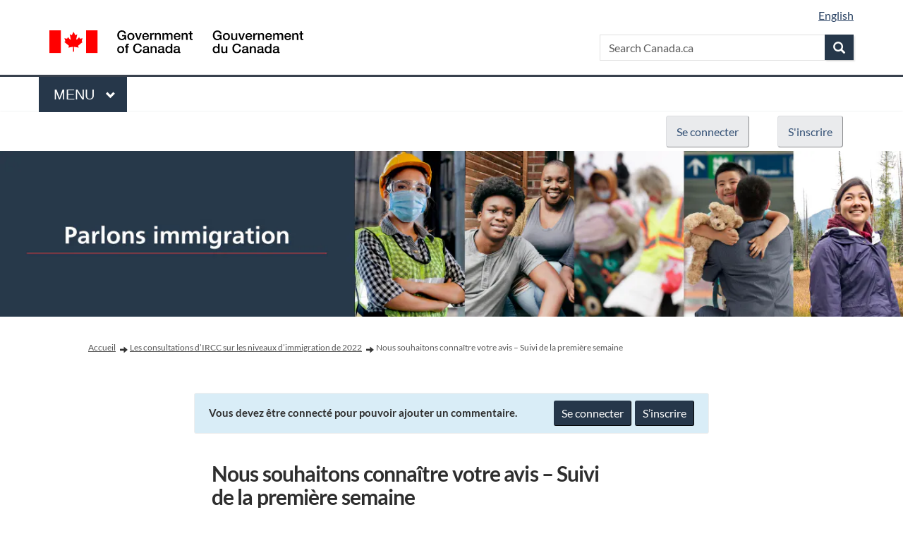

--- FILE ---
content_type: text/html; charset=utf-8
request_url: https://parlonsimmigration.ca/consultations-ircc-niveaux-immigration-2022/forum_topics/suivi-premiere-semaine
body_size: 9986
content:
<!DOCTYPE html>
<html lang='fr-CA' xml:lang='fr-CA'>
<head>
<meta content='IE=edge' http-equiv='X-UA-Compatible'>
<meta content='text/html; charset=utf-8' http-equiv='Content-type'>
<meta content='width=device-width' name='viewport'>
<link href='//d2i63gac8idpto.cloudfront.net/favicon.ico?v=5' rel='icon' type='image/ico'>

<meta name="csrf-param" content="authenticity_token" />
<meta name="csrf-token" content="BYN2jssEgvtliQv2R0pLjsMlPsuigtXCmZeAvtbg2E8W0eajZ4QDdBhWEFoMiUAKSsKpqAf0SSmKR+VASUpwoA==" />

<meta content='Les consultations sur les niveaux d’immigration de 2022 sont maintenant terminées. Le Plan des niveaux d’immigration 2023–2025, le Rapport annuel au Parlement sur l’immigration de 2022 et le rapport final sur les consultations concernant les niveaux d’immigration de' name='description'>

<title>
Nous souhaitons connaître votre avis – Suivi de la première semaine | Les consultations d’IRCC sur les niveaux d’immigration de 2022 | Parlons immigration

</title>

<span data-reporting-params='{&quot;authenticity_token&quot;:&quot;6ObxGRVqms8dTCbRv8VYI+XFL0eU/ZgOHabJiM613KT7tGE0ueobQGCTPX30BlOnbCK4JDGLBOUOdqx2UR90Sw==&quot;,&quot;referrer&quot;:null,&quot;type&quot;:&quot;InformedVisit&quot;,&quot;logger&quot;:{&quot;page_id&quot;:&quot;30731&quot;,&quot;page_type&quot;:&quot;Project&quot;,&quot;item_type&quot;:&quot;forum_topic&quot;,&quot;item_id&quot;:&quot;66542&quot;,&quot;user_type&quot;:&quot;AnonymousUser&quot;,&quot;user_id&quot;:1602800502,&quot;visited_url&quot;:&quot;https://parlonsimmigration.ca/consultations-ircc-niveaux-immigration-2022/forum_topics/suivi-premiere-semaine&quot;,&quot;site_id&quot;:743}}' data-src='//d2i63gac8idpto.cloudfront.net/assets/analytics-a39e0c8e39dd35eedafc5121e3b8425c78f2e46b4832e1bf9fcc1b201b8119ac.js' id='ehq-analytics'></span>

<link rel="stylesheet" media="screen,print" href="//d2i63gac8idpto.cloudfront.net/assets/new_default/default-9a47d2dc29dd87301a9f579238c5139928bc44311bba0442aa3958251cef4c22.css" />
<link rel="stylesheet" media="screen" href="//d2i63gac8idpto.cloudfront.net/assets/froala_editor/froala_style-348b2d56811b09126581acf45f6a6c298ee7846478427945ed487a536b8d46d6.css" />
<link rel="stylesheet" media="screen" href="https://cdnjs.cloudflare.com/ajax/libs/font-awesome/6.7.2/css/all.min.css" />
<link rel="stylesheet" media="screen" href="//d2i63gac8idpto.cloudfront.net/assets/new_default/sign_up-de60135618170ec113fc959da8e1e393673a99b5c565ad19488fd80e3e5a40b5.css" />
<link rel="stylesheet" media="screen" href="//d2i63gac8idpto.cloudfront.net/assets/user-dropdown-bee99507fe7495c0f5ffe5de88a85b6e09f21963d220aa2a9c16926a7ba4dc5c.css" />
<link rel="stylesheet" media="screen" href="//d2i63gac8idpto.cloudfront.net/assets/user-profile/icon-3cbbfec04bf53e713bbca1798e26001c9a1cc255daf08ae388b133dd6f3b6e75.css" />
<link rel="stylesheet" media="screen" href="//d2i63gac8idpto.cloudfront.net/assets/user-profile/settings-ed64296399cbab1e8e245e2b2d3e9c2b438ece52195d43d888120643d5abf1db.css" />
<link rel="stylesheet" media="screen" href="//d2i63gac8idpto.cloudfront.net/assets/new_cookie_consent-8fdf8278d291769a36eb5af4f7020b72a3d77ddaae2174ada55659de64110bb9.css" />
<!--[if IE]>
<link rel="stylesheet" media="screen,print" href="//d2i63gac8idpto.cloudfront.net/assets/new_default/iefix-07386916e5690c6766e857380d5ec028e3f0c6be997b2277e9badbd009e07f38.css" />
<link rel="stylesheet" media="screen,print" href="//d2i63gac8idpto.cloudfront.net/assets/border_radius_pie-32f298dfbe2eb24cc53e1ba5e6a543c3be7409a4a95e56054a5fafecead4aafa.css" />
<script>
  if(typeof String.prototype.trim !== 'function') {
   String.prototype.trim = function() {
    return this.replace(/^\s+|\s+$/g, '');
    }
  }
</script>
<![endif]-->
<!--[if IE 6]>
<link href='/assets/ie6.css' rel='stylesheet'>
<![endif]-->
<meta content='Parlons immigration' property='og:site_name'>
<meta content='Nous souhaitons connaître votre avis – Suivi de la première semaine' property='og:title'>
<meta content='https://s3.ca-central-1.amazonaws.com/ehq-production-canada/97b731d1827c17a1abdf78ce73bb8e9068b3606e/original/1654729396/588720dff70b9d4ac598990afd1e62df_Let&#39;s_Talk_Immigration_-_Parlons_immigration_-_Addressing_economic_and_labour_force_needs.png?1654729396' property='og:image'>
<meta content='100' property='og:image:width'>
<meta content='100' property='og:image:height'>
<meta content='Website' property='og:type'>
<meta content='https://parlonsimmigration.ca/consultations-ircc-niveaux-immigration-2022/forum_topics/suivi-premiere-semaine' property='og:url'>
<meta content='Merci de votre participation continue! Nous vous encourageons à continuer de nous faire part de vos précieuses réflexions et opinions sur chacun des thèmes de cette année. Maintenant que vous avez eu la chance de vous habituer à la plateforme de mobilisation et de participer à des discussions, nous aimerions connaître votre opinion au sujet de Parlons immigration. Vos commentaires sont très importants pour nous et ils orienteront directement les activités de mobilisation et de consultation de la prochaine année. 
Comment décrivez‑vous votre participation aux discussions sur la plateforme Parlons immigration? Avez‑vous éprouvé des problèmes de connexion? 
Est‑il facile de…' property='og:description'>

<span data-client-side='true' data-demo='false' data-ehq-analytics-toggle-status='true' data-ga-setting-latest-old-tracking-id='G-93EXG27Q34' data-ga-setting-latest-tracking-id='G-R71DRH1YGZ' data-ga-setting-old-tracking-id='UA-2679674-9' data-ga-setting-tracking-id='UA-2679674-17' data-google-analytics-account='' data-google-analytics-account-present='false' data-new-cookie-consent-manager='true' data-property-name='ehq_public' data-traffic-tracking-enabled='false' id='google-analytics-data'></span>
<!-- / GA_SETTING["public"] returns a hash. When hash is used inside data attribute in HAML, it'll iterate through all the keys and prefixs the keys with "ga_settings" -->
<!-- / GA_SETTING["public"] has "old_tracking_id", "tracking_id" keys -->

<!-- Hack to get rid of quotes, can figure out alternatives later -->
<link href='//fonts.googleapis.com/css?family=Lato:300,400,700' rel='stylesheet' type='text/css'>
<link href='//d2i63gac8idpto.cloudfront.net/7230/theme/project/93447e49d7cfb4806267317c28a9b77d.css' rel='stylesheet' type='text/css'>


</head>
<body class='forum_topics show ehq-forum_topicsshow ehq-743 body-footer-padding' data-page-id='30731' data-page-type='forum_topics.show' data-region='CANADA' data-site-id='743' data-theme-color='#26374a' data-user-id='1602800502' data-user-type='AnonymousUser' style=''>

<div class='fade modal user-profile-modal' data-backdrop='static' data-keyboard='false' data-logo-alt='Parlons immigration' data-script='/UserProfile.9161dc40d8bdc29d0961.bundle.js' data-spinner-alt='Chargement' data-spinner-path='//d2i63gac8idpto.cloudfront.net/assets/ajax-loader-3470ff65e4074cbdc797a069b5ee6a5a7196fe558f31ea826cca4a699137b40c.gif' id='UserProfileModal' role='region' tabindex='-1'>
<div class='modal-dialog' role='document'>
<div class='modal-content'>
<div class='clearfix edit-profile modal-header'>
<button aria-label='Fermer' class='pull-right close' data-dismiss='modal' type='button'>
<span aria-hidden>
&times;
</span>
</button>
</div>
<div class='modal-body user-profile-modal' id='UserProfileEntry'></div>
</div>
</div>
</div>

<span data-is-development='false' data-is-production='true' id='env-data'></span>
<div id='accessibility-menu'>
<div class='access-menu' role='navigation'>
<button accessKey='0' aria-expanded='false' class='access-menu-visibility'>
Passer à
</button>
<div class='access-menu-container'>
<ul class='access-menu__headings'>
<li>
<a class='heading--item' href='#start-of-content' tabIndex='0'>
Passer au contenu principal
</a>
</li>
<li><a title="Aller à la navigation" target="_self" class="offscreen_jump_link heading--item" href="#mnav">Aller à la navigation</a></li>

<li>
<a class='heading--item' href='#search-query' tabIndex='0'>
Rechercher
</a>
</li>
</ul>
</div>
</div>

</div>

<div id="ie6_unsupported_wrapper" aria-hidden="true">
  <div id="ie6_unsupported">
    <p style="text-align:center">IE6 n&#39;est pas compatible. </p>
    <div class="compatible_browsers">
      <a class="chrome" href="https://www.google.com/chrome " title="Google Chrome">Google Chrome</a>
      <a class="firefox" href="http://www.mozilla.org/en-US/firefox/new/" title="Mozilla Firefox">Mozilla Firefox</a>
    </div>
    <p style="position:relative; top:-30px;text-align:center">Contactez-nous pour tout soutien quant à votre navigateur.</p>
  </div>
</div>

<!-- This file is a placeholder for themes to override, if it requires including of any theme specific markup outside global container -->


<script>
 document.documentElement.setAttribute("lang", 'fr');
 "document.cookie = 'participant_fe=new';" 
 </script>

<!-- Load stylesheet -->
    <link rel="stylesheet" href="https://www.canada.ca/etc/designs/canada/cdts/gcweb/v5_0_2/cdts/cdts-styles.css">
    <!-- Load/activate closure template scripts -->
    <script
        src="https://www.canada.ca/etc/designs/canada/cdts/gcweb/v5_0_2/cdts/compiled/wet-en.js"
        data-cdts-setup='{
            "cdnEnv": "prod",
            "base": {
                "exitSecureSite" : {"exitScript": true, "displayModal": true, "exitMsg": "Don&apos;t you want to stay?"}
            },
            "top": {
                "breadcrumbs": [
                    {"title": "Canada.ca", "acronym": "Canada.ca", "href": "https://www.canada.ca/en.html"},
                    {"title": "Parlons immigration", "acronym": "/"}
                ],
                "lngLinks": [{
                    "lang": "en",
                    "href": "https://letstalkimmigration.ca",
                    "text": "English"
                }]
            },
            "preFooter": {
                "dateModified": "2022-05-25"
            }
        }'></script>
    <noscript>
        <!-- Write closure fall-back static file -->
        <!-- /ROOT/etc/designs/canada/cdts/gcweb/v5_0_2/cdts/static/refTop.html -->
        <!--#include virtual="/app/cls/WET/gcweb/v5_0_2/cdts/static/refTop.html" -->
    </noscript>


<div id="cdts-def-top"></div>
<style>
 /*GOC HTML font clash*/
html {
font-size: 16px !important;
}

.chakra-form-control .chakra-form__label {
float:none !important;
}

.chakra-button {
font-size:14px !important;
padding-left:20px;
padding-right:20px;
}

 /*
.chakra-input {
  display:none !important;
 }*/
 
 /*popup code*/
 .mfp-wrap,
 .mfp-bg {
  display:none;
 }
 
 .customfooter {
  position:relative;
 }
 
 .sharebutton-custom {
   width:280px;
  position:absolute;
  bottom:222px;
  right:0px;
 }
 
  .sharebutton-custom .btn-default, 
 .modal-body .btn-default {
    color: #335075 !important;
    background-color: #eaebed !important;
    border-color: #dcdee1 !important;
    height: auto !important;
}
 
 /*e.o popup code*/
 
.project-finder select,
.project-finder input,
.project-finder button{
font-size:16px;
height:30px;
}

.project-finder svg {
width:15px;
height:15px;
}
 
 .app-bar {
    background: #26374A !important;
}
 
 
 .auth-links__list__list-item__link span:nth-child(2) {
      display:none;
    }
 
 header .ehq-participant-header .auth-links__list__list-item {
    margin-left: 20px;
  margin-right: 20px;
}
 
  header .ehq-participant-header .auth-links__list__list-item li {
       margin-left:0;  
       margin-right:0;
    }
    
    .ehq-participant-header .auth-links__list__list-item__child {
             margin-left:0;                                   
    }
 
 header .ehq-participant-header .icon {
position: absolute;
right: 20px;
left:auto;
}
 header .ehq-participant-header .search-bar__input {
    width: 96%;
    height: 50px;
    position:relative;
     left:-5px;
}
 header .ehq-participant-mobile-over {   
    z-index: 100;
}
.icon-caret-down:before {    
    position: relative;
    top: -7px;
}
    
    .auth-links__list__list-item__link span:nth-child(2) {
        top:8px !important;                                      
    }

 .auth-links__list__list-item__link span:nth-child(2) {
       display:none;                                      
    }
.ehq-participant-header .auth-links__list__list-item__child { margin-left:0 !important; right:0 !important;
 }
 body,
 body .breadcrumb,
 body .app-bar h2,
  body .app-bar a,
  .btn-default {
  font-family:  Arial, sans-serif !important;
 }
 .col-lg-4.project_widgets{
background:transparent;
}
 /*widget styling*/
 .widget-wrap,
 .ehqthemed.widget-header,
 .widget_recent_photos .widget-content,
 .widget_recent_videos .widget-content, 
 .widget-plain .widget-content, 
 .widget-content,
 .follow-project-widget>.follow-project-widget__info,
 .follow-project-widget>.follow-project-widget__content {
  background:#eee;
 }
 
 .life-cycle-state_content .icon {
    background-position: left center;
    background-repeat: no-repeat;
    display: inline-block;
 min-height: 18px;
 min-width: 18px; 
 padding-left: 0px; 
 }
 
 .follow-project-widget>.follow-project-widget__content .js-submit {
    margin: auto;
    display: block;
}
 
 .follow-project-widget>.follow-project-widget__content .form-control--square-border {
    margin: auto;
}
 
 
 .modal-backdrop {
  opacity:0.5 !important;
 }
 html body {
background-color: #fff;
}
 
 html body #wb-bc {
    background-color: #fff;
}
 
 html body #wb-info .brand {
    background: #fff;
}
 
 a.keydate {
  color:#284162 !important;
 }
 
 a.keydate:hover {
  color:#0535d2 !important;
 }
 
 
header .ehq-participant-header__left-menu,
 header  .ehq-participant-header__right-menu .nav-links,
 .ehq-participant-header__right-menu-auth-links .search-bar {
  display:none;
 }
 
 footer .ehq-participant-footer,
 .footer .ehq-participant-footer,
 #footer .ehq-participant-footer {
  display:none;
 }
 
 /*aligning the buttons to their container size*/
header .ehq-participant-header__right-menu {
    width: 1150px;
    margin: auto;
}
 
 
  header .ehq-participant-header .auth-links__list__list-item__link {  
    display: inline-block;
    margin-bottom: 0;
    font-weight: 400;
    text-align: center;
    white-space: nowrap;
    vertical-align: middle;  
    cursor: pointer;
    background-image: none;
    border: 1px solid transparent;
    padding: 10px 14px;
    font-size: 16px;
    line-height: 1.4375;
    border-radius: 4px;
    text-transform: none;
   overflow: visible;
     border-style: outset;
    height: auto;
    min-height: 36px;
    min-width: 36px;
    white-space: normal;
    color: #335075;
    background-color: #eaebed !important;
     border-color: #dcdee1 !important;;
}
 
 .project-button {
  display: inline-block;
    margin-bottom: 0;
    font-weight: 400;
    text-align: center;
    white-space: nowrap;
    vertical-align: middle;
    cursor: pointer;
    background-image: none;
    border: 1px solid transparent;
    padding: 10px 14px;
    font-size: 16px;
    line-height: 1.4375;
    border-radius: 4px;
   color: #fff;
   background-color: #26374a;
    border-color: #26374a;
    border-style: outset;
    height: auto;
    min-height: 36px;
    min-width: 36px;
    white-space: normal;
 }
 
.project-button:active {
    background-image: none;
    outline: 0;
    -webkit-box-shadow: inset 0 3px 5px rgb(0 0 0 / 13%);
    box-shadow: inset 0 3px 5px rgb(0 0 0 / 13%);
}
 
  .project-button:hover,
 .project-button:focus {
   color: #fff;
   background-color: #1c578a;
    border-color: #091c2d;
 }

 
 
 
   header .ehq-participant-header .auth-links__list__list-item__link:focus,
  header .ehq-participant-header .auth-links__list__list-item__link:hover {
    color: #335075 !important;
    background-color: #bbbfc5;
    border-color: #989da6;
   text-decoration:none;
}
 
 header .ehq-participant-header .metismenu,
  header .ehq-participant-header .metismenu:hover {
  border:0;
  position:relative;
 }
 

 
  header .ehq-participant-header ul.metismenu li a,
 header .ehq-participant-header ul.metismenu li a:hover {
   background: #fff !important;
    color: #000 !important;
  border:0;
 }
 
 a:focus, a:hover {
    color: #0535d2 !important;
    text-decoration: underline;
}
    
     a:visited {
    color: #7834bc !important;
 
}
 
 .pagedetails .btn-default,
 .modal-body .btn-default {
    color: #335075 !important;
    background-color: #eaebed !important;
    border-color: #dcdee1 !important;
  height:auto !important;
}
 
  .pagedetails .btn-default:visited,
  .pagedetails .btn-default:hover {
    color: #335075 !important;
    background-color: #eaebed !important;
    border-color: #dcdee1 !important;
   
}
 
 .animated-card h3:hover,
 .project-tile__meta__name:hover {
  color: #0535d2 !important;
 }
 
 .app-bar a,
 .app-bar a:visited,
  .app-bar a:hover
 {
  background-color: transparent;
  border-radius: 0px;
  color:#fff !important;
 }
 
 a.banner-button {color:#284162 !important;}
 
 .body-footer-padding #wb-bc {
  display:none;
 }
 
 #breadcrumb li a {
    font-size: 16px;    
    font-size: 16px !important;
    color: #284162 !important;
    font-weight: 400 !important;
}
 
 .crumb li:after {
    right: -22px !important;
}

.crumb li:after {
    color: #333;
    content: "" !important;
    font-family: "Glyphicons Halflings";
    font-size: 11px;
    padding: 4px 0px;
    margin-left: 5px;
    margin-right: 5px;
}
 
 .crumb li {
    margin-right: 20px;
}
 
 .crumb li.lastChild:after {
    display:none;
}
 
 #SignUpEntry label, #SignUpEntry legend {
  font-size:16px;
 }
 
 #SignUpEntry .modal-box div,
  #SignUpEntry .modal-box button {
   font-size:16px;
 }
 
   #SignUpEntry .modal-box button {
   height:48px;
 }
 
 #SignUpEntry .modal-box input {
  height:40px;
 }
 
  #SignUpEntry .modal-box  p {
  font-size:12px;
 }
 
 #SignUpEntry .modal-box div > p {
  font-size:16px;
 }
 
 footer object {
    display: none;
}
 
 footer,
 .footer,
 main.container,
body #wb-info {
  background:#fff;
 }
 
 .app-bar .container {
    background: transparent;
}
     .footer .container {
    background: transparent;
}

 #SignUpEntry .modal-box input {
       font-size: 16px;
}
 
  .customfooter .container {
  position:relative;
  max-width: 85%;
    width: 85%;
  margin:auto;
 }
 
 .footerlogo img {
  width:168px;
  height:40px;
 }
 
 .footerlogo {
  position:absolute;
  bottom:40px;
  right:0;
  z-index:10000;
 }
 
   @media only screen and (max-width:  991px) and (max-width:  991px) {
 .sharebutton-custom {
    width: 280px;
    position: absolute;
    bottom: 352px;
    right: 0px;
}
 }
 
  @media only screen and (max-width: 767px) {
     .sharebutton-custom {
      width: 100%;
      position: absolute;
      bottom: 330px;
      right: 0px;
   }
   
   .customfooter .container {
    position: relative;
    max-width: 96%;
    width: 100%;
    margin: auto;
}
   
   .pagedetails .datemod #wb-dtmd {
    margin-top: 0;
    padding-top: 20px;
}
   
   
}

 


</style>
<div class='global-container' id='global-container'>
<!-- / the above id is used for initializing readspeaker. Class is used for styling. -->
<div aria-label='Entête' class='header-container' role='banner'>
<div id='header'></div>
<link rel="stylesheet" media="screen" href="https://cdn.jsdelivr.net/npm/metismenujs@1.2.0/dist/metismenujs.min.css" />
<script src="https://cdn.jsdelivr.net/npm/metismenujs@1.2.0/dist/metismenujs.min.js"></script>
<link rel="stylesheet" media="screen" href="https://cdn.jsdelivr.net/npm/boxicons@2.0.5/css/boxicons.min.css" />
<link rel="stylesheet" media="screen" href="//d2i63gac8idpto.cloudfront.net/assets/new_default/participant-header-and-footer-styles-04253cbd51580c7fcc12f0029ecd6fb30b45292a595f9676a4ed7babd1939d1f.css" />
<script src="https://d3cawr81v9kwxc.cloudfront.net/webpack/participant_header_section-1762755849109.bundle.js"></script>
<div class='banner-wrap'>
<div class='row'>
<div class='col-lg-12 display-banner'>
<img alt="" class="img-responsive" src="https://ehq-production-canada.imgix.net/8e99a9b5c3a7d7b7f21e4de60a1590a0047dc1a0/original/1657043841/422afa1f249d0ea12049d22031e8bcf1_blob?1657043841-unsplash--null&amp;auto=compress%2Cformat&amp;" />
</div>
</div>
</div>
<div class='container breadcrumb'>
<div class='crumb col-lg-9 col-sm-7 clearfix'>
<nav aria-label='fil d’Ariane'>
<p class='sr-only' id='breadcrumblabel'>Vous êtes ici:</p>
<ul>
<li><a href="/" aria-current=&quot;page&quot; >Accueil</a></li><li><a href="/consultations-ircc-niveaux-immigration-2022" aria-current=&quot;page&quot; >Les consultations d’IRCC sur les niveaux d’immigration de 2022</a></li><li>Nous souhaitons connaître votre avis – Suivi de la première semaine</li>
</ul>
</nav>
</div>

<link rel="stylesheet" media="screen" href="//d2i63gac8idpto.cloudfront.net/assets/user-dropdown-bee99507fe7495c0f5ffe5de88a85b6e09f21963d220aa2a9c16926a7ba4dc5c.css" />
<link rel="stylesheet" media="screen" href="//d2i63gac8idpto.cloudfront.net/assets/user-profile/icon-3cbbfec04bf53e713bbca1798e26001c9a1cc255daf08ae388b133dd6f3b6e75.css" />
<link rel="stylesheet" media="screen" href="//d2i63gac8idpto.cloudfront.net/assets/user-profile/settings-ed64296399cbab1e8e245e2b2d3e9c2b438ece52195d43d888120643d5abf1db.css" />
</div>

</div>
<div class='container main-container' id='start-of-content' role='main'>
<noscript class='noscript-survey'>
<p>Certains contenus de cette page peuvent ne pas s’afficher correctement. Veuillez activer JavaScript dans les paramètres de votre navigateur et actualiser la page.</p>
</noscript>

<div class='clearfix'></div>
<div id='yield'>
<div class='forum-tool_full tool-full-page col-lg-8 col-lg-offset-2'>
<div class='disabled-tool-message'>
<p class='disabled-tool-text pull-left'>Vous devez être connecté pour pouvoir ajouter un commentaire.</p>
<a class="btn-primary btn disabled-signup-button btn-tool-register pull-right" href="/register">S’inscrire </a>
<a class="btn-primary btn disabled-signup-button pull-right" href="/login">Se connecter </a>
</div>
<div class='edit-form' id='story_telling_tool_form'></div>
<div class='blog-post-description-text' id='single_story'>
<div id='blog_post_description_text'>
<div class='row'>
<h1 class='title col-10'>
Nous souhaitons connaître votre avis – Suivi de la première semaine 
</h1>
</div>
<div class='meta'>
<span>
<strong>

</strong>
</span>
<span class='timestamp' title='12 juil 2022, 15h05'>
<div class='js-published-date' data-date='2022-07-12 15:05:13 -0400' data-title='12 juil 2022, 15h05' id='blog-date-66542'></div>
</span>
</div>
<div class='blog-post-description fr-view'>
<p><span style="font-size: 16px;">Merci de votre participation continue! Nous vous encourageons à continuer de nous faire part de vos précieuses réflexions et opinions sur chacun des thèmes de cette année. </span></p><p><span style="font-size: 16px;">Maintenant que vous avez eu la chance de vous habituer à la plateforme de mobilisation et de participer à des discussions, nous aimerions connaître votre opinion au sujet de Parlons immigration. Vos commentaires sont très importants pour nous et ils orienteront directement les activités de mobilisation et de consultation de la prochaine année. </span></p><ul>
<li><span style="font-size: 16px;">Comment décrivez‑vous votre participation aux discussions sur la plateforme Parlons immigration? Avez‑vous éprouvé des problèmes de connexion? </span></li>
<li><span style="font-size: 16px;">Est‑il facile de naviguer sur le site? Avez‑vous des questions au sujet du fonctionnement de la plateforme?</span></li>
<li><span style="font-size: 16px;">Avez‑vous des suggestions d’amélioration ou d’autres modifications que nous pourrions mettre en œuvre dans l’avenir?</span></li>
</ul>
</div>
</div>
<div class='row no-margin'>
<div class='pull-left'>

</div>
<div aria-labelledby='shareModal' class='modal fade' id='social-share-modal' role='dialog' tabindex='-1'>
<div class='modal-dialog modal-sm' role='document'>
<div class='modal-content'>
<button aria-label='Close' class='close' data-dismiss='modal' type='button'>
<span aria-hidden='true'>×</span>
</button>
<div class='modal-body share-modal-body'>
<div class='checkmark'>
<i class='fa fa-check share-icon check-icon'></i>
</div>
<p class='text'>
Merci
pour votre contribution!
</p>
<p class='share-description'>Aidez-nous à atteindre un plus grand nombre de personnes dans la communauté</p>
<p class='share-text'>Partagez-le avec votre famille et vos amis</p>
<div class='container SocialSharing share-modal-button-ga share-buttons' data-url='https://parlonsimmigration.ca/consultations-ircc-niveaux-immigration-2022/forum_topics/suivi-premiere-semaine' id='share-buttons-spacing'>
<button class='btn facebook share-btn' data-site='Parlons immigration' data-tool='Nous souhaitons connaître votre avis – Suivi de la première semaine' data-tooltype='ce forum de' data-type='facebook' data-url='https://parlonsimmigration.ca/consultations-ircc-niveaux-immigration-2022/forum_topics/suivi-premiere-semaine' type='button'>
<i class='icon-facebook-sign share-icon hello-social' data-type='facebook' data-url='https://parlonsimmigration.ca/consultations-ircc-niveaux-immigration-2022/forum_topics/suivi-premiere-semaine' role='button' tabindex='0'></i>
<span data-type='facebook' data-url='https://parlonsimmigration.ca/consultations-ircc-niveaux-immigration-2022/forum_topics/suivi-premiere-semaine'>
Facebook
<span class='sr-only'>Partager sur Facebook</span>
</span>
</button>
<button class='btn share-btn twitter' data-site='Parlons immigration' data-tool='Nous souhaitons connaître votre avis – Suivi de la première semaine' data-tooltype='ce forum de' data-type='twitter' data-url='https://parlonsimmigration.ca/consultations-ircc-niveaux-immigration-2022/forum_topics/suivi-premiere-semaine' type='button'>
<i class='icon-twitter share-icon hello-social' data-type='twitter' data-url='https://parlonsimmigration.ca/consultations-ircc-niveaux-immigration-2022/forum_topics/suivi-premiere-semaine' role='button' tabindex='0'></i>
<span data-type='twitter' data-url='https://parlonsimmigration.ca/consultations-ircc-niveaux-immigration-2022/forum_topics/suivi-premiere-semaine'>
Twitter
<span class='sr-only'>Partager sur Twitter</span>
</span>
</button>
<button class='btn linkedin share-btn' data-site='Parlons immigration' data-tool='Nous souhaitons connaître votre avis – Suivi de la première semaine' data-tooltype='ce forum de' data-type='linkedin' data-url='https://parlonsimmigration.ca/consultations-ircc-niveaux-immigration-2022/forum_topics/suivi-premiere-semaine' type='button'>
<i class='icon-linkedin-sign share-icon hello-social' data-type='linkedin' data-url='https://parlonsimmigration.ca/consultations-ircc-niveaux-immigration-2022/forum_topics/suivi-premiere-semaine' role='button' tabindex='0'></i>
<span data-type='linkedin' data-url='https://parlonsimmigration.ca/consultations-ircc-niveaux-immigration-2022/forum_topics/suivi-premiere-semaine'>
Linkedin
<span class='sr-only'>Partager sur Linkedin</span>
</span>
</button>
<button class='btn share-btn whatsapp' data-site='Parlons immigration' data-tool='Nous souhaitons connaître votre avis – Suivi de la première semaine' data-tooltype='ce forum de' data-type='whatsapp' data-url='https://parlonsimmigration.ca/consultations-ircc-niveaux-immigration-2022/forum_topics/suivi-premiere-semaine' type='button'>
<i class='fa fa-whatsapp share-icon hello-social' data-type='whatsapp' data-url='https://parlonsimmigration.ca/consultations-ircc-niveaux-immigration-2022/forum_topics/suivi-premiere-semaine' role='button' tabindex='0'></i>
<span data-type='whatsapp' data-url='https://parlonsimmigration.ca/consultations-ircc-niveaux-immigration-2022/forum_topics/suivi-premiere-semaine'>
Whatsapp
<span class='sr-only'>#&lt;Object:0x00007f78db436588&gt;</span>
</span>
</button>
<button class='btn btn-primary email share-btn' data-site='Parlons immigration' data-text='J’ai pensé que vous pourriez être intéressé par' data-tool='Nous souhaitons connaître votre avis – Suivi de la première semaine' data-tooltype='ce forum de' data-type='email' data-url='https://parlonsimmigration.ca/consultations-ircc-niveaux-immigration-2022/forum_topics/suivi-premiere-semaine' type='button'>
<i class='icon-envelope share-icon hello-social' data-text='J’ai pensé que vous pourriez être intéressé par' data-type='email' data-url='https://parlonsimmigration.ca/consultations-ircc-niveaux-immigration-2022/forum_topics/suivi-premiere-semaine' role='button' tabindex='0'></i>
<span data-text='J’ai pensé que vous pourriez être intéressé par' data-type='email' data-url='https://parlonsimmigration.ca/consultations-ircc-niveaux-immigration-2022/forum_topics/suivi-premiere-semaine'>
Partager par e-mail
<span class='sr-only'>Partager le lien par courriel</span>
</span>
</button>
</div>
<a class='maybe-later' id='maybe-later-share'>
Peut-être plus tard
</a>
</div>
</div>
</div>
</div>
<script data-consent='analytics' data-main='share-modal-analytics' data-src='//d2i63gac8idpto.cloudfront.net/assets/share-modal-analytics-6379b08f9e3c059055a619c1146354c25d174646471fa75396d08ad4bcd1f6b5.js'></script>

</div>
<div class='meta'>

<div class='clearfix'></div>
</div>
</div>
<input type="hidden" name="buttons-submitting" id="buttons-submitting" value="En processus de soumission..." autocomplete="off" />
<input type="hidden" name="buttons-submit" id="buttons-submit" value="Soumettre" autocomplete="off" />
<input type="hidden" name="forum_topics-alert" id="forum_topics-alert" value="Merci, le commentaire sera soumis à une révision par un administrateur." autocomplete="off" />
<input type="hidden" name="unverified_participation-confirm_email" id="unverified_participation-confirm_email" value="Jetez un œil à votre boîte de réception et confirmez votre adresse courriel avant de poursuivre." autocomplete="off" />

<ul class='comments blog-show' data-lazy-load='1' data-path='/consultations-ircc-niveaux-immigration-2022/forum_topics/suivi-premiere-semaine/forum_comments'></ul>
<span class='comment_list_spinner'>
<img alt="#&lt;Object:0x00007f793c804398&gt;" src="//d2i63gac8idpto.cloudfront.net/assets/ajax-loader-transparent-aebc793d0064383ee6b1625bf3bb32532ec30a5c12bf9117066107d412119123.gif" />
</span>
</div>

<div class='clearfix'></div>
</div>
<div class='clearfix'></div>
</div>
</div>
<div class='footer sticky-footer' role='contentinfo'>
<div id='footer'></div>
<script src="https://d3cawr81v9kwxc.cloudfront.net/webpack/participant_footer_section-1762755849109.bundle.js"></script>

<div class="customfooter">
	<div class="container">
		<div id="cdts-def-preFooter">
            <!-- Write closure fall-back static file -->
            <!-- /ROOT/etc/designs/canada/cdts/gcweb/v5_0_2/cdts/static/preFooter-en.html -->
            <!--#include virtual="/app/cls/WET/gcweb/v5_0_2/cdts/static/preFooter-en.html" -->
        </div>
	</div>
</div>
</div>

<span data-environment='page_id=30731&amp;site_id=743' data-external-link='(Liens externes)' id='shared-env'></span>

<script src="//d2i63gac8idpto.cloudfront.net/assets/monitoring-fa302f1ff23bc6acc9a4925c3e205d9a574a1e74a4a9ccc7cf769985570359c3.js"></script>
<script src="//d2i63gac8idpto.cloudfront.net/assets/new_default/default-vendor-b8fc56cf03aa0edc895450eadd69afe5223eedc394d9e6ea34c8de9820f3a9c6.js" debug="false"></script>
<script src="//d2i63gac8idpto.cloudfront.net/assets/new_default/default-a60182e1d65c8e3828a7204f8e6c93df1d76b952094f466e2129dd856067c5bb.js"></script>
<script data-consent='analytics' data-main='google-analytics' data-src='//d2i63gac8idpto.cloudfront.net/assets/google_analytics-d785ccc797e21ba2c5b5589c57c4db0c79cd4cd31b15960e5c1c332a9517726f.js'></script>
<input type="hidden" name="t-redactor-title" id="t-redactor-title" value="Rich text editor" autocomplete="off" />
<input type="hidden" name="current-site-pp" id="current-site-pp" value="privacy" autocomplete="off" />
<input type="hidden" name="current-site-toc" id="current-site-toc" value="terms" autocomplete="off" />
<script src="//d2i63gac8idpto.cloudfront.net/assets/social-share-modal-7ce3cc07bda7a0a750b93b7e1cf0ce54c99f5399b5e1acdc1728871e313e6c24.js"></script>
<script src="//d2i63gac8idpto.cloudfront.net/assets/comments_feed/blog_posts/get_date-6d1488b038eaf9d6cb662547cac860783bbd6ccb729e2d836364bc853dd6cb6e.js"></script>
<script src="//d2i63gac8idpto.cloudfront.net/assets/comments_feed/index-cf1e3e13b510fd7ed84d013b89cee0787e55d4aeda45bd70b2c536c3db7af069.js"></script>
<script src="//d2i63gac8idpto.cloudfront.net/assets/user_profile-84b28bae21c92a662342bcf248a3f43b09e66f7e1b7165d970c7125c65e08215.js"></script>
<script src="//d2i63gac8idpto.cloudfront.net/assets/accessibility-dbaead5585533b4b1b5a9fe53b2ea15098d832c3a64c2b351cae0686b6c5d805.js"></script>
<script src="https://cdnjs.cloudflare.com/ajax/libs/jquery.smartmenus/1.0.0/jquery.smartmenus.min.js"></script>
<script src="//d2i63gac8idpto.cloudfront.net/assets/unsplash-ea08949798d7a59edb8e5129864cb5b944815ce85d83d30f1658672e9ad541fd.js"></script>
<script src="//d2i63gac8idpto.cloudfront.net/assets/user_profile-84b28bae21c92a662342bcf248a3f43b09e66f7e1b7165d970c7125c65e08215.js"></script>
<script src="//d2i63gac8idpto.cloudfront.net/assets/bondi/header-7bef5a82edf8e0d2fb76b57fd36a1951f27f3ff74899dd40b7fc4b7433cffd5a.js"></script>

<!-- This file is a placeholder for themes to override, if it requires including of any theme specific javascripts -->



<script src="//d2i63gac8idpto.cloudfront.net/assets/konveio-c01090d8468bd630ea7f5b6754c2ca6ff98f8a4be3b8810f5650350dae47567b.js"></script>

<script src="//d2i63gac8idpto.cloudfront.net/assets/add_pfe_auth_cookie-f8b9a551789e46eaa2301b64b1d5a6f009e9a6046816cd31e145258e9451f000.js"></script>
<script src="//d2i63gac8idpto.cloudfront.net/assets/update_links_with_next-ebfe5b54634383d888e18643c06853503183b9f1f48af2f6c35fb91a0023993f.js"></script>
<script src="//d2i63gac8idpto.cloudfront.net/assets/add_pfe_ideas_cookie-093f8447396b8040b66f7892f0f1abda4d5b8321475db96472f980f273a8801e.js"></script>
</body>
</html>



--- FILE ---
content_type: text/css; charset=utf-8
request_url: https://d2i63gac8idpto.cloudfront.net/7230/theme/project/93447e49d7cfb4806267317c28a9b77d.css
body_size: 6763
content:

.access-menu{z-index:10000}.access-menu .access-menu-visibility{position:absolute;top:-1000px;left:-10000px;z-index:1000;width:1px;height:1px;overflow:hidden;background-color:#EAEAEA;border:0}.access-menu .access-menu-visibility .fa{margin-left:5px}.access-menu .access-menu-visibility:focus,.access-menu .access-menu-visibility.visible{top:0;left:0;width:auto;height:auto;min-width:75px;min-height:30px;overflow:visible}.access-menu .access-menu-visibility.visible+.access-menu-container{display:block}.access-menu .access-menu-visibility:after{content:"\f0d7";font-family:FontAwesome}.access-menu .access-menu-container{position:absolute;z-index:10000;display:none;max-width:600px;padding:10px 15px;margin-top:35px;background-color:#fff;border:1px solid}.access-menu ul.access-menu__headings{margin-bottom:0}.access-menu .header{border-bottom:1px solid}.access-menu__headings{padding-left:0;list-style:none}.access-menu__headings .heading--h1{font-size:18px}.access-menu__headings .heading--h2{padding-left:10px;font-size:16px}.access-menu__headings .heading--h3{padding-left:20px;font-size:14px}@media only screen and (max-width: 480px){.access-menu{display:none}}html{height:100%}body,.global-container{min-height:100%}.global-container{margin:0}.global-container>.container{border-radius:0}.container{background:transparent}.main-container{min-height:70%;background:transparent;padding:0 15px}#yield{margin:10px 0}body{background:#fff;color:#2e2e2e !important;background-size:initial;background-repeat:initial}body,input,textarea,p,select,select>option,ol,ul,table,pre{font-family:"Lato" !important}p{word-break:break-word}a,a:visited{color:#26374a}a.agree.disabled,a.disagree.disabled{color:#808080 !important}a.agree{color:#5bb75b !important}a.disagree{color:#da4f49 !important}h1,h2,h3,h4,h5,h6,h1.title,h2.title,h3.title,h4.title,h5.title,h6.title,.tool-tabs>li{font-family:"Lato" !important;font-weight:500;color:#2e2e2e}h1 a,h2 a,h3 a,h4 a,h5 a,h6 a,h1.title a,h2.title a,h3.title a,h4.title a,h5.title a,h6.title a,.tool-tabs>li a{color:#26374a !important}textarea::-webkit-input-placeholder, input[type="text"]::-webkit-input-placeholder, input[type="password"]::-webkit-input-placeholder, input[type="select"]::-webkit-input-placeholder, input[type="email"]::-webkit-input-placeholder, select::-webkit-input-placeholder{color:#7b7b7b;font-style:normal !important;font-size:inherit}textarea::-moz-placeholder, input[type="text"]::-moz-placeholder, input[type="password"]::-moz-placeholder, input[type="select"]::-moz-placeholder, input[type="email"]::-moz-placeholder, select::-moz-placeholder{color:#7b7b7b;font-style:normal !important;font-size:inherit}textarea:-ms-input-placeholder, input[type="text"]:-ms-input-placeholder, input[type="password"]:-ms-input-placeholder, input[type="select"]:-ms-input-placeholder, input[type="email"]:-ms-input-placeholder, select:-ms-input-placeholder{color:#7b7b7b;font-style:normal !important;font-size:inherit}textarea::-ms-input-placeholder, input[type="text"]::-ms-input-placeholder, input[type="password"]::-ms-input-placeholder, input[type="select"]::-ms-input-placeholder, input[type="email"]::-ms-input-placeholder, select::-ms-input-placeholder{color:#7b7b7b;font-style:normal !important;font-size:inherit}textarea::placeholder,input[type="text"]::placeholder,input[type="password"]::placeholder,input[type="select"]::placeholder,input[type="email"]::placeholder,select::placeholder{color:#7b7b7b;font-style:normal !important;font-size:inherit}#mnav{background:#26374a;border-width:0;border-style:solid;border-color:transparent;padding:0;min-height:60px;margin-bottom:24px;font-family:"Lato"}#mnav .signin-link-container,#mnav .login-nav .dropdown-toggle{color:#26374a !important}#mnav .signin-link-container:hover,#mnav .login-nav .dropdown-toggle:hover{color:#2e2e2e}#mnav .container{padding:0 15px;margin:0 auto}#mnav .logo{float:left;padding:5px;font-size:18px;line-height:20px;height:60px;margin:0}#mnav .logo img{height:100%}#mnav li.current{background:none}#mnav a{font-weight:400;color:#26374a;font-size:14px}#mnav a:hover{color:#2e2e2e}#mnav .sm-clean ul a:hover,#mnav .sm-clean ul a:focus,#mnav .sm-clean ul a:active,#mnav .sm-clean ul a.highlighted{color:#FFF !important}#mnav .sm-clean ul a:hover span.sub-arrow,#mnav .sm-clean ul a:focus span.sub-arrow,#mnav .sm-clean ul a:active span.sub-arrow,#mnav .sm-clean ul a.highlighted span.sub-arrow{border-color:transparent transparent transparent #FFF}#mnav .sm-clean .search-box{float:left}#mnav .dropdown-menu{position:absolute;right:0;left:auto !important}#mnav .dropdown-menu a{color:#2e2e2e !important}#mnav .dropdown-menu a:hover{color:#FFF !important}#mnav .signin-link{padding-right:5px !important}#mnav .register-link{padding-left:6px !important}#mnav .register-link-container::before{position:absolute;top:0;bottom:0;left:0;height:14px;margin:auto;border-left:1px solid #26374a;content:""}.breadcrumb{padding:0;margin-bottom:0;background-color:transparent}.navbar .nav .dropdown>.dropdown-toggle .caret,.sm-clean .caret{border-top-color:#26374a;border-bottom-color:#26374a}.navbar .nav .dropdown>.dropdown-toggle:hover .caret,.sm-clean .caret:hover{border-top-color:#2e2e2e;border-bottom-color:#2e2e2e}.search-box form input.form-control:not(:first-child):not(:last-child){padding:6px 12px;font-size:14px;line-height:20px;color:#2e2e2e;background:#fff;border:0;border-radius:0;-webkit-box-shadow:none;box-shadow:none;display:inline-block;float:left;width:80%;height:100%}#search_form{height:34px;background:#FFF;border:1px solid #EEE}#mnav .search-box{padding:0;margin:12px 5px 12px 0;width:197px;float:right}.search-page .row.search-box{width:50%}.search-page .search-box-large{margin:0}.search-page .search-box-large .input-group.col-lg-6{width:100%;padding:0}.search-page .search-box-large #search_form{width:100%}.search-page .search-box-large #search-query{width:95%}.search-page .search-box-large .icon-search{width:5%}.search-box .icon-search{height:100%;border:0;background:#FFF;display:inline-block;padding:2px 6px 3px;float:right;color:#2e2e2e;border-radius:0}#mnav .navbar-nav>li.current{border-width:0;border-color:transparent;border-style:solid}#mnav .navbar-nav>li.current a{color:#2e2e2e !important}#mnav .navbar-nav li a{padding:10px 10px !important}#mnav .navbar-nav li .dropdown-menu a{padding:10px !important}#mnav .login-nav.navbar-nav li a{padding-right:0 !important}#mnav .navbar-nav>.open>.caret{border-top-color:#2e2e2e !important;border-bottom-color:#2e2e2e !important}#mnav .open>a{background-color:#FFF !important;color:#2e2e2e !important}.navbar-nav>li>.dropdown-menu{left:inherit;right:0;background-color:#FFF;border:1px solid #26374a;border-radius:0}.dropdown-menu{padding:0;right:0;left:auto !important}.dropdown-menu>li{padding:0}.dropdown-menu>li>a{margin-top:-1px;border-top:1px solid #26374a;background:transparent;color:#2e2e2e !important;font-weight:500;line-height:20px}.dropdown-menu>li>a:hover,.dropdown-menu>li>a:focus{background:#26374a;color:#FFF !important;text-decoration:none}.dropdown-menu>li:first-child>a{border-top:0}@media (min-width: 768px){.head-nav-links-wrapper>li{max-width:170px}.head-nav-links-wrapper>li>a{white-space:nowrap;text-overflow:ellipsis;overflow:hidden}}.mobile .navbar{background-color:#26374a;border-bottom:1px solid transparent;-webkit-box-shadow:0 1px 15px #E2E3E1;box-shadow:0 1px 15px #E2E3E1;padding:0;margin-bottom:5%}.mobile .navbar-header{background-color:#26374a;padding:0 10px}.mobile .navbar-brand{height:70px;padding:10px;margin:0;text-align:left}.mobile .navbar-brand img{height:100%}.mobile .navbar-collapse{height:auto;padding:0 15px}.mobile .navbar-collapse.in{border-top:1px solid #26374a}.mobile .navbar-nav>li.current{background:transparent}.mobile .navbar-nav>li.current a{color:#2e2e2e !important}.mobile .search-box{margin:13px 0;width:100%;float:none}.mobile .navbar-nav{margin:0;padding:0 10px}.mobile .navbar-nav li a{padding:10px 0 !important;font-family:"Lato";font-size:14px;color:#26374a !important;font-weight:normal}.mobile .navbar-nav li a:hover{color:#2e2e2e !important}.mobile .navbar-nav>.open>a{background-color:#26374a;color:#2e2e2e !important}.mobile .navbar-nav>li>.dropdown-menu{position:static;width:100%;margin:0;padding:0;border:0;background-color:transparent;-webkit-box-shadow:none;box-shadow:none}.mobile .navbar-nav>li>.dropdown-menu li{padding:0 10px}.mobile .navbar-nav>li>.dropdown-menu li:last-child a{border-bottom:0}.mobile .navbar-nav>li>.dropdown-menu li a{padding:5px 10px !important;border-bottom:1px solid #26374a;background-color:#FFF}.mobile .navbar-nav>li>.dropdown-menu li a:hover,.mobile .navbar-nav>li>.dropdown-menu li a:focus{text-decoration:none;color:#FFF !important;background-color:#26374a}.ehqthemed.tool-tabs.nav-tabs{background:none;margin-bottom:-3px;border-style:solid;border-color:#26374a;border-width:0 0 7px;margin-top:20px}.ehqthemed.tool-tabs.nav-tabs>li .caret{border-top-color:#FFF;border-bottom-color:#FFF}.ehqthemed.tool-tabs.nav-tabs>li .dropdown-menu a:hover{text-decoration:none}.ehqthemed.tool-tabs.nav-tabs>li{margin-right:0}.ehqthemed.tool-tabs.nav-tabs>li a{font-weight:700;border-radius:0;margin:0;padding:10px 15px !important;text-transform:uppercase;height:44px;background-color:#707070;color:#FFF !important;border-width:1px;border-style:solid;border-color:#707070;font-size:14px;position:relative;top:-1px}.ehqthemed.tool-tabs.nav-tabs>li a:focus,.ehqthemed.tool-tabs.nav-tabs>li a:hover,.ehqthemed.tool-tabs.nav-tabs>li a:active{background:#26374a;color:#FFF !important;border-color:#26374a;border-style:solid;border-width:1px;border-bottom:0}.ehqthemed.tool-tabs.nav-tabs>li a:focus .caret,.ehqthemed.tool-tabs.nav-tabs>li a:hover .caret,.ehqthemed.tool-tabs.nav-tabs>li a:active .caret{border-top-color:#FFF;border-bottom-color:#FFF}.ehqthemed.tool-tabs.nav-tabs>li .open a{background:#707070;color:#FFF !important;border-color:#707070;border-style:solid;border-width:1px;border-bottom:0}.ehqthemed.tool-tabs.nav-tabs>li .open a .caret{border-top-color:#FFF;border-bottom-color:#FFF}.ehqthemed.tool-tabs.nav-tabs>li.active>a{background:#26374a;color:#FFF !important;border-color:#26374a;border-style:solid;border-width:1px;border-bottom-color:#26374a;z-index:0;position:relative;top:-1px;height:44px}.ehqthemed.tool-tabs.nav-tabs>li.active>a:focus,.ehqthemed.tool-tabs.nav-tabs>li.active>a:hover,.ehqthemed.tool-tabs.nav-tabs>li.active>a:active{background-color:#26374a;color:#FFF !important;border-color:#26374a;border-style:solid;border-width:1px;border-bottom-color:#26374a}.ehqthemed.tool-tabs.nav-tabs .dropdown-menu{min-width:100px;border:0;margin:0;background:none;padding:0}.ehqthemed.tool-tabs.nav-tabs .dropdown-menu li{margin:0;padding:0}.ehqthemed.tool-tabs.nav-tabs .dropdown-menu li a{top:initial}.social-share-buttons a,.registration-block a{border-radius:50% !important}.social-share-buttons .facebook,.registration-block .facebook{background:#737373}.social-share-buttons .twitter,.registration-block .twitter{background:#737373}.social-share-buttons .linkedin,.registration-block .linkedin{background:#737373}.social-share-buttons .email,.registration-block .email{background:#737373}.pinned-tabs-content .col-lg-12{padding:15px 0}.project_details .alert{margin:20px 0 0}.qanda_description_text{border:1px solid #ececec;padding:12px 15px 24px;border-radius:0;background:#fafafa;margin:10px 0}.widget-wrap{border-color:#CCC;border-style:solid;border-width:1px 1px 3px 1px;padding:10px;background:#FFF;border-radius:0}.widget-wrap.widget-plain{padding:0}.widget-wrap .initials{color:#26374a}.widget_recent_photos .widget-content,.widget_recent_videos .widget-content,.widget-plain .widget-content,.widget-content{background-color:#FFF;border-radius:0;border-color:transparent;border-style:solid;border-width:1px 1px 3px 1px}.widget_recent_photos,.widget_recent_videos{overflow:hidden}.widget_recent_photos .widget-inner,.widget_recent_videos .widget-inner{overflow:visible;padding:10px}.widget_recent_photos .recent-videos-widget,.widget_recent_photos .recent-photos-widget,.widget_recent_videos .recent-videos-widget,.widget_recent_videos .recent-photos-widget{margin:0 -10px}.widget_recent_photos.widget-plain .recent-videos-widget,.widget_recent_photos.widget-plain .recent-photos-widget,.widget_recent_videos.widget-plain .recent-videos-widget,.widget_recent_videos.widget-plain .recent-photos-widget{margin:0}.widget_recent_photos .widget-content,.widget_recent_videos .widget-content{border:0}.widget_signup_banner{padding:0;border:0}.widget_signup_banner .widget-content{border:0}.ehqthemed.widget-header{border-radius:0;background:#FFF;color:#26374a;padding:5px 10px 5px 0;font-size:14px;font-weight:700}.ehqthemed.widget-header .widget-header-arrow{display:none}.widget-list li{border-bottom:1px solid #EEE}.widget_life_cycle .widget-list li{border-bottom:0}@media (min-width: 1px) and (max-width: 767px){.footer_logo{float:none !important;text-align:center}.user-icon-container{padding:6px}.user-icon-notifier{right:6px;bottom:8px}}.feedback a,.feedback a:visited,.feedback a:hover,.feedback a:active{color:#FFF !important}input.btn,input.btn-primary,input.submit-button,input.button,input.reply.button span.btn,span.btn-primary,span.submit-button,span.button,span.reply.button,a.btn,a.btn-primary,a.submit-button,a.button,a.reply.button{height:28px;padding:5px 10px;background:#26374a !important;border-color:#26374a !important;color:#FFF !important;-webkit-box-shadow:none;box-shadow:none;border-radius:3px;font-family:"Lato"}input.btn:focus,input.btn-primary:focus,input.submit-button:focus,input.button:focus,input.reply.button span.btn:focus,span.btn-primary:focus,span.submit-button:focus,span.button:focus,span.reply.button:focus,a.btn:focus,a.btn-primary:focus,a.submit-button:focus,a.button:focus,a.reply.button:focus{border-color:#E6E7E8 !important;-webkit-box-shadow:none;box-shadow:none;text-decoration:none}input.btn:hover,input.btn-primary:hover,input.submit-button:hover,input.button:hover,input.reply.button span.btn:hover,span.btn-primary:hover,span.submit-button:hover,span.button:hover,span.reply.button:hover,a.btn:hover,a.btn-primary:hover,a.submit-button:hover,a.button:hover,a.reply.button:hover{color:#FFF !important;text-decoration:none;background:#151e28 !important;-webkit-box-shadow:none;box-shadow:none}input.btn[disabled],input.btn.disabled,input.btn-primary[disabled],input.btn-primary.disabled,input.submit-button[disabled],input.submit-button.disabled,input.button[disabled],input.button.disabled,input.reply.button span.btn[disabled],input.reply.button span.btn.disabled,span.btn-primary[disabled],span.btn-primary.disabled,span.submit-button[disabled],span.submit-button.disabled,span.button[disabled],span.button.disabled,span.reply.button[disabled],span.reply.button.disabled,a.btn[disabled],a.btn.disabled,a.btn-primary[disabled],a.btn-primary.disabled,a.submit-button[disabled],a.submit-button.disabled,a.button[disabled],a.button.disabled,a.reply.button[disabled],a.reply.button.disabled{background:#C7C7C7 !important;border-color:#B9B9B9 !important;color:#231F20 !important;-webkit-box-shadow:none;box-shadow:none;text-decoration:none}.widget_recent_photos .more-link-block,.more-link-block{background:#FFF;border-radius:0;border-color:#CCC;border-style:solid;border-width:1px 0 0 0}.mapList.shared-content-block{padding-bottom:36px !important}.shared-content-block{padding:12px 15px 24px;border-radius:0;background:#fafafa}.shared-content-block #comments{float:left !important;display:inherit;margin:10px 0 0 0}.shared-content-block .forum-respond{float:right !important;margin:15px 0 0}.shared-content-block .divide-bottom{border-bottom:1px solid #e7e7e7}.shared-content-block .topic-comments-wrapper{position:absolute}.shared-content-block .topic-comments-wrapper .topic_comments{margin:10px 0 0;border-bottom:4px solid #ccc;padding:0 8px;color:#26374a !important}.shared-content-block .topic-comments-wrapper .topic_comments .comments-count{font-size:27px}.shared-content-block .topic-comments-wrapper .topic_comments .comment-text{font-size:15px}.qanda-list .shared-content-block:before{display:block}.shared-content-block .question{margin:0 0 0 40px}.shared-content-block .question .q{color:#2e2e2e}.widget_quick_poll .shared-content-block{background:#FFF;border:0;padding:0}.progress{height:30px;padding:5px;border:1px solid #e2dfda;background-color:#FFF;border-radius:3px;-webkit-box-shadow:none;box-shadow:none}.progress .progress-bar{background:#26374a;border-radius:3px}.life-cycle-status_icon--current .icon{background-color:#26374a}@media (min-width: 992px){.container{width:1150px}.same-height{float:none;display:table-cell;vertical-align:middle}}@media (min-width: 1140px){.container{width:1150px}}.add_new_comment{margin:10px 0 0}.nav-secondary{background:#26374a;-webkit-box-shadow:none;box-shadow:none;font-family:"Lato"}.nav-secondary .sm-clean{background:#26374a}.nav-secondary .sm-clean ul{background:#26374a}.nav-secondary .sm-clean .dropdown,.nav-secondary .sm-clean .signin-link-container{float:right;background:#26374a}.nav-secondary .sm-clean a{color:#FFF}.nav-secondary .sm-clean a:hover,.nav-secondary .sm-clean a:focus,.nav-secondary .sm-clean a:active{color:#3498db !important}.nav-secondary .sm-clean a,.nav-secondary .sm-clean a:hover,.nav-secondary .sm-clean a:focus,.nav-secondary .sm-clean a:active{padding:20px 10px;font-size:14px}.nav-secondary .navbar-nav li a{color:#FFF !important}.nav-secondary .navbar-nav li a:hover{color:#3498db !important}.nav-secondary .navbar-nav li a .caret{border-top-color:#FFF !important;border-bottom-color:#FFF !important}.nav-secondary .navbar-nav li a .caret:hover{border-top-color:#3498db !important;border-bottom-color:#3498db !important}.nav-secondary .dropdown-menu>li>a{color:#FFF !important;padding:10px;font-size:14px}.nav-secondary .dropdown-menu>li>a:hover,.nav-secondary .dropdown-menu>li>a:focus{padding:10px;font-size:14px;font-weight:500;color:#3498db !important}.nav-secondary .navbar-nav>li>a{padding:15px 15px 10px;font-size:14px;margin:5px 0}.nav-secondary .navbar-nav>.open>a,.nav-secondary .navbar-nav>.open>a:hover,.nav-secondary .navbar-nav>.open>a:focus{background:transparent}.nav-secondary .navbar-nav>li.current{background:transparent}.nav-secondary .navbar-nav>li.current a{color:#3498db !important}.nav-secondary .search-box{margin:5px;border:1px solid transparent;padding:0}.nav-secondary .search-box .icon-search{background:#FFF;color:#26374a}.navbar li a{padding:20px 10px !important}#project_description_text{background-color:transparent;margin:0;padding:0;border-radius:0;border:0}#project_description_text .description{margin:0}#project_description_text .textwrap_right img{padding:0}#project_description_text .textwrap_left img{padding:0}#project_description_text .textwrap_center{margin:0}#project_description_text .textwrap_center .description{margin:0}#project_description_text .textwrap_center img{width:inherit;height:inherit;-o-object-fit:initial;object-fit:initial}.footer{background-color:#26374a}.footer__logo--light,.footer__logo--dark{width:150px;height:auto}.footer__logo--dark{display:none}.footer .container{padding:0;background:transparent}.footer-container{border-top:4px solid #D8D8D8}.footer .footer_logo{padding:0;margin:10px 0}@media (min-width: 768px){.col-lg-8.project_details{padding-left:0}.col-lg-4.project_widgets{padding-right:0}}@media (min-width: 768px) and (max-width: 1090px){.col-lg-4.project_widgets{padding-left:0}.col-lg-8.project_details{padding-right:0}.footer .navbar-nav{float:none}}.footer_links{margin:18px 5px 0;padding:0}.footer_links a{padding:0 !important;margin:0;border:0}.footer_links li{display:block;text-align:center}.footer_links li.current{background:none !important}@media (min-width: 768px){.footer_links li{display:inline;text-align:left}.footer_links li:first-child{padding-left:0}.footer_links li a:hover{text-decoration:underline}}.footer_links .header-links li{border-right:1px solid transparent;padding:0 5px}.footer_links .header-links li:last-child{border-right:0}.footer_links .header-links a{font-size:12px;font-weight:600;color:#26374a !important}.footer_links .footer-links li{border-right:1px solid transparent;padding:0 5px}.footer_links .footer-links li:last-child{border-right:0}.footer_links .footer-links a{font-size:12px;font-weight:400;color:#26374a !important;border:0}.alert{background:#fcf8e3}.noscript-survey p{padding:5px 15px;font-size:16px}@media (min-width: 768px){.sticky-footer{position:absolute}}@media (max-width: 767px){.footer_links ul.footer-links li,.footer_links ul.header-links li{display:block}.footer_links ul.footer-links li>a,.footer_links ul.header-links li>a{width:100%;display:block;padding:10px 2px !important;margin:0}}.pagination{margin:0}.life-cycle-status_icon--finish .icon,.life-cycles-status_icon--current .icon{color:#26374a !important}.registration-block .twitter,.registration-block .fb{color:#FFF !important}.inner-page-logo__image{width:100%}.inner-page-description{font-size:18px;line-height:25px;font-weight:300}.logo-and-description{padding:30px 15px}@media (max-width: 768px){#main-nav{float:none !important}.multinav .container{padding:0}.multinav .sm-clean a,.multinav .sm-clean a:hover,.multinav .sm-clean a:focus,.multinav .sm-clean a:active{padding:13px 15px}.sm-clean ul{width:auto !important;min-width:0 !important;max-width:none !important;margin:0 !important}.navbar-default .sm-clean ul{position:static;float:none;background:transparent;border:0;-webkit-box-shadow:none;box-shadow:none}.navbar-default .sm-clean ul>li>a{border:0}.sm-clean a.highlighted span.sub-arrow:before{display:none !important}.highlighted>.sub-arrow{display:none !important}.nav.navbar-nav{border-top:1px solid rgba(0,0,0,0.05)}.sm-clean{font-size:14px}}.links-wrap .navbar-nav{float:right !important}.footer_links .sm-clean{float:none !important}.footer_links .sm-clean a,.footer_links .sm-clean a:hover,.footer_links .sm-clean a:focus,.footer_links .sm-clean a:active{text-transform:capitalize !important}.footer_links .sm-clean>li{margin-right:5px}.sm-clean .dropdown{float:right}@media (max-width: 767px){.sm-clean .dropdown{float:none}}.tool-full-page,.brainstormer-container{background:transparent;margin-bottom:30px;padding:0;border-radius:3px;border:0}.multinav{background:#26374a;margin:13px 0;float:right;font-family:"Lato"}.multinav .caret{border-top-color:#26374a}.multinav .container{background:#26374a;width:auto}.multinav .dropdown-menu>li>a{line-height:20px}.sm-clean a,.sm-clean a:hover,.sm-clean a:focus,.sm-clean a:active{padding:13px 20px;padding-right:58px;font-family:inherit;font-size:inherit;font-weight:400 !important;line-height:20px;color:#26374a;text-decoration:none !important}.sm-clean a.current{color:#26374a}.sm-clean a.disabled{color:#bbbbbb}.sm-clean a span.sub-arrow{position:absolute;top:50%;margin-top:-17px;left:auto;right:4px;width:34px;height:34px;overflow:hidden;font:bold 16px/34px monospace !important;text-align:center;text-shadow:none;background:rgba(255,255,255,0.5);border-radius:5px}.sm-clean>li>.has-submenu.highlighted{position:relative}.sm-clean>li>.has-submenu.highlighted:after{content:'';position:absolute;bottom:0;left:0;right:0;border-bottom:2px solid transparent}.sm-clean a.highlighted span.sub-arrow:before{display:block;content:'-'}.sm-clean>li:first-child>a,.sm-clean>li:first-child>:not(ul) a{border-radius:5px 5px 0 0}.sm-clean>li:last-child>a,.sm-clean>li:last-child>*:not(ul) a,.sm-clean>li:last-child>ul,.sm-clean>li:last-child>ul>li:last-child>a,.sm-clean>li:last-child>ul>li:last-child>*:not(ul) a,.sm-clean>li:last-child>ul>li:last-child>ul,.sm-clean>li:last-child>ul>li:last-child>ul>li:last-child>a,.sm-clean>li:last-child>ul>li:last-child>ul>li:last-child>*:not(ul) a,.sm-clean>li:last-child>ul>li:last-child>ul>li:last-child>ul{border-radius:0 0 5px 5px}.sm-clean>li:last-child>a.highlighted,.sm-clean>li:last-child>*:not(ul) a.highlighted,.sm-clean>li:last-child>ul>li:last-child>a.highlighted,.sm-clean>li:last-child>ul>li:last-child>*:not(ul) a.highlighted,.sm-clean>li:last-child>ul>li:last-child>ul>li:last-child>a.highlighted,.sm-clean>li:last-child>ul>li:last-child>ul>li:last-child>*:not(ul) a.highlighted{border-radius:0}.sm-clean li{border-top:1px solid rgba(0,0,0,0.05)}.sm-clean>li:first-child{border-top:0}.sm-clean ul{background:ligten(#FECB00, 5%)}.sm-clean ul a,.sm-clean ul a:hover,.sm-clean ul a:focus,.sm-clean ul a:active{font-size:inherit;border-left:8px solid transparent}@media (min-width: 768px){.sm-clean ul{position:absolute}.sm-clean li{float:left}.sm-clean.sm-rtl li{float:right}.sm-clean ul li,.sm-clean.sm-rtl ul li{float:none}.sm-clean{background:#26374a;border-radius:5px}.sm-clean ul li a,.sm-clean ul li a:hover,.sm-clean ul li a:focus,.sm-clean ul li a:active{padding:10px !important;border-top:1px solid #26374a;border-left:0;font-size:14px}.sm-clean ul li:first-child>a{border:0}.sm-clean a{white-space:nowrap}.sm-clean ul a,.sm-clean.sm-vertical a{white-space:normal}.sm-clean .sm-nowrap>li>a,.sm-clean .sm-nowrap>li>:not(ul) a{white-space:nowrap}.sm-clean{padding:0 10px}.sm-clean a,.sm-clean a:hover,.sm-clean a:focus,.sm-clean a:active{padding:12px;border-radius:0 !important}.sm-clean a:hover,.sm-clean a:focus,.sm-clean a:active{color:#2e2e2e}.sm-clean a.current{color:#2e2e2e}.sm-clean a.disabled{color:#bbbbbb}.sm-clean a.has-submenu a.has-submenu{padding-right:24px !important}.sm-clean a span.sub-arrow{top:50%;margin-top:-2px;right:12px;width:0;height:0;border-width:4px;border-style:solid dashed dashed dashed;border-color:#26374a transparent transparent transparent;background:transparent;border-radius:0}.sm-clean>li>a span.sub-arrow{display:none}.sm-clean a.highlighted span.sub-arrow:before{display:none}.sm-clean li{border-top:0}.sm-clean>ul{border-top:1px solid #fff}.sm-clean ul{padding:5px 0;background:#26374a;border:1px solid #26374a;border-radius:0 !important;-webkit-box-shadow:0 5px 9px rgba(0,0,0,0.2);box-shadow:0 5px 9px rgba(0,0,0,0.2)}.sm-clean ul a,.sm-clean ul a:hover,.sm-clean ul a:focus,.sm-clean ul a:active{border:0;padding:10px 20px;color:#26374a}.sm-clean ul a:hover,.sm-clean ul a:focus,.sm-clean ul a:active,.sm-clean ul .highlighted{color:#FFF !important;background:#26374a}.sm-clean ul a.current{color:#2e2e2e}.sm-clean ul a.disabled{background:white;color:#cccccc}.sm-clean ul a.has-submenu{padding-right:20px !important}.sm-clean ul a span.sub-arrow{top:50%;right:0;margin-top:-5px;border-color:transparent transparent transparent #26374a;border-style:dashed dashed dashed solid;border-width:5px}.sm-clean span.scroll-up,.sm-clean span.scroll-down{position:absolute;display:none;visibility:hidden;overflow:hidden;background:white;height:20px}.sm-clean span.scroll-up:hover,.sm-clean span.scroll-down:hover{background:#26374a}.sm-clean span.scroll-up:hover span.scroll-up-arrow,.sm-clean span.scroll-up:hover span.scroll-down-arrow{border-color:transparent transparent #26374a transparent}.sm-clean span.scroll-down:hover span.scroll-down-arrow{border-color:#26374a transparent transparent transparent}.sm-clean span.scroll-up-arrow,.sm-clean span.scroll-down-arrow{position:absolute;top:0;left:50%;margin-left:-6px;width:0;height:0;overflow:hidden;border-width:6px;border-style:dashed dashed solid dashed;border-color:transparent transparent #26374a transparent}.sm-clean span.scroll-down-arrow{top:8px;border-style:solid dashed dashed dashed;border-color:#26374a transparent transparent transparent}.sm-clean.sm-rtl a.has-submenu{padding-right:12px;padding-left:24px}.sm-clean.sm-rtl a span.sub-arrow{right:auto;left:12px}.sm-clean.sm-rtl>li>ul:before{left:auto;right:30px}.sm-clean.sm-rtl>li>ul:after{left:auto;right:31px}.sm-clean.sm-rtl ul a.has-submenu{padding:10px 20px !important}.sm-clean.sm-rtl ul a span.sub-arrow{right:auto;left:8px;border-style:dashed solid dashed dashed;border-color:transparent #26374a transparent transparent}}.registration-block{margin:10px 0 0;padding:0;border-top:0;text-align:initial}.u-theme-background{background:#26374a}.u-theme-color{color:#26374a}.follow-widget__icon--color{fill:#26374a}.welcomes-show,.registration-success{max-width:525px;padding:30px;margin:0 auto 50px;background:#fff;border:1px solid #ddd}.registration-success{padding:20px;text-align:center}.btn-continue{margin-top:10px;line-height:14px}.notification-bar{margin-top:-24px}.banner-wrap{margin-top:-24px}@media screen and (max-width: 767px){.add_new_comment .comment-form-wrapper{width:100%}}
.basic-banner{padding:0;overflow:hidden;max-height:360px}.basic-banner__image{width:100%;-o-object-fit:cover;object-fit:cover}@media (max-width: 480px){.basic-banner{max-height:none}}@media (min-width: 1440px){.basic-banner{max-height:none}}
.unsubscribe-alert{display:inline-block;padding:15px;margin:20px;color:#8a6d3b;background:#fcf8e3;border:1px solid #faebcc;border-radius:4px;font-size:14px;line-height:1.5;width:80%;text-align:left}button.close{padding:0;cursor:pointer;background:transparent;border:0;-webkit-appearance:none}.close{float:right;font-size:21px;font-weight:bold;line-height:1;color:inherit;opacity:0.2}.close:hover,.close:focus{color:inherit;text-decoration:none;cursor:pointer;opacity:0.5}.unsubscribe-center{text-align:center}.basic-introduction{display:table;width:100%;padding:12px 0 30px;margin:0 0 18px;background:transparent;border-bottom:none;border-radius:0px;-webkit-box-shadow:0 0 0;box-shadow:0 0 0}.basic-introduction .introduction__content{display:table-row;vertical-align:middle}.basic-introduction .introduction__title{padding:18px 0 0;margin:0;font-size:36px;color:#2e2e2e;text-align:center}.basic-introduction .introduction__description{margin:30px 0 0;font-size:20px;font-weight:300;line-height:inherit;color:#2e2e2e;text-align:center}.basic-introduction .introduction__logo{display:table-row;float:none;width:350px;margin:0 24px 0 0;text-align:center}.basic-introduction .introduction__logo img{width:100%;height:auto;max-width:350px}@media screen and (max-width: 768px){.basic-introduction .introduction__content{display:table-row}.basic-introduction .introduction__logo{display:table-row;float:none;margin:0 auto 24px;text-align:center}.basic-introduction .introduction__logo img{max-width:350px}.basic-introduction .introduction__title{text-align:center}}
.basic-catalog .catalog{padding:0 18px;margin:0 0 18px;overflow:auto;background:#2e2e2e;border-color:#2e2e2e;border-style:none;border-width:1px;border-radius:0px;-webkit-box-shadow:0 0 3px #888;box-shadow:0 0 3px #888}.basic-catalog .catalog__title{font-size:20px;line-height:24px;padding:12px 18px;margin:0 -18px;font-size:24px;color:#2e2e2e;text-align:center;background:#2e2e2e;border-bottom:0px solid #2e2e2e}.basic-catalog .catalog__items{padding:12px 0 0;list-style:none}@media (min-width: 992px){.basic-catalog .catalog{height:auto}}.basic-catalog .catalog__item{margin:0 0 12px;padding:0 0 12px;border-bottom:1px solid rgba(0,0,0,0.2)}.basic-catalog .catalog__item:last-child{margin:0;border-bottom:0}.basic-catalog .catalog__item__title{margin:0;color:#2e2e2e;font-size:16px;line-height:24px}.basic-catalog .catalog__item__title:hover{color:#2e2e2e}.basic-catalog .catalog__cta-container{text-align:center}.basic-catalog .catalog__cta{font-size:12px;line-height:24px;color:#fff;background:#26374a;border-color:#fff;border-width:1px;padding:12px 6px}
.mini-lifecycle{position:absolute;z-index:2000;width:100%;opacity:0}.mini-lifecycle__title{margin:12px;font-size:14px;color:#fff;text-align:center}.mini-lifecycle .mini-lifecycle-progressbar{width:100%}.mini-lifecycle .mini-lifecycle-progressbar .mini-lifecycle-stagelist{padding-left:0}.mini-lifecycle .mini-lifecycle-progressbar .mini-lifecycle-stagelist__item{position:relative;float:left;width:33.33%;margin-top:-12px;text-align:center;list-style-type:none}.mini-lifecycle .mini-lifecycle-progressbar .mini-lifecycle-stagelist__item::before{display:block;width:15px;height:15px;margin:0 auto 15px;line-height:30px;text-align:center;background-color:transparent;border:2px solid #fff;border-radius:50%;content:'\00a0'}.mini-lifecycle .mini-lifecycle-progressbar .mini-lifecycle-stagelist__item--active{color:#fff}.mini-lifecycle .mini-lifecycle-progressbar .mini-lifecycle-stagelist__item--active::before{background-color:#fff;border-color:#fff}.mini-lifecycle .mini-lifecycle-progressbar .mini-lifecycle-stagelist__item--active+.mini-lifecycle .mini-lifecycle-progressbar .mini-lifecycle-stagelist__item::after{background-color:#fff}.mini-lifecycle .mini-lifecycle-progressbar .mini-lifecycle-stagelist__item::after{position:absolute;top:6.5px;left:-50%;z-index:1000;width:calc(100% - 15px);height:2px;margin-left:7.5px;background-color:#fff;content:''}.mini-lifecycle .mini-lifecycle-progressbar .mini-lifecycle-stagelist__item:first-child::after{content:none}.content-square-image-no-cta-card .card__date,.content-square-image-no-cta-card .card__author{font-size:13.2px;color:#2e2e2e;opacity:.9}.content-square-image-no-cta-card .card__date .fa,.content-square-image-no-cta-card .card__author .fa{margin:0 6px 0 0;color:#2e2e2e}.content-square-image-no-cta-card.show-empty-card{height:255px}.content-square-image-no-cta-card .card-overlay{position:absolute;bottom:0;z-index:2000;width:100%;height:60%;text-decoration:none;background:-webkit-gradient(linear, left top, left bottom, from(transparent), to(#000));background:linear-gradient(transparent, #000);opacity:0}.content-square-image-no-cta-card .card{position:relative;margin:0 0 18px;overflow:hidden;text-align:center;background:#2e2e2e;-webkit-box-shadow:0 0 3px #888;box-shadow:0 0 3px #888}.content-square-image-no-cta-card .card .card-content-link{text-decoration:none}.content-square-image-no-cta-card .card__label{font-size:12px;line-height:18px;position:absolute;top:12px;padding:0 12px;color:#2e2e2e;text-transform:uppercase;background:#2e2e2e;opacity:0;-webkit-transition:opacity .3s;transition:opacity .3s}.content-square-image-no-cta-card .card__label--status{right:12px}.content-square-image-no-cta-card .card__label--tool-type{left:12px}.content-square-image-no-cta-card .card__image{position:relative;height:165.75px}.content-square-image-no-cta-card .card__image-container{position:relative;display:block}.content-square-image-no-cta-card .card__image img{width:100%;height:100%;-o-object-fit:cover;object-fit:cover}.content-square-image-no-cta-card .card__content{position:relative;height:89.25px;padding:6px 12px;text-align:left}.content-square-image-no-cta-card .card__title{font-size:24px;line-height:30px;display:inline;font-family:"Lato";font-size:18px;line-height:24px;color:#2e2e2e}.content-square-image-no-cta-card .card__titlemeta{max-height:100%;overflow:hidden}.content-square-image-no-cta-card .card .title-container:hover{color:#212121;text-decoration:none}.content-square-image-no-cta-card .card__date{display:inline;font-size:14px}.content-square-image-no-cta-card .card__author{display:inline}.content-square-image-no-cta-card .card:hover{-webkit-box-shadow:0 0 10px #888;box-shadow:0 0 10px #888;-webkit-transition:all .5s ease;transition:all .5s ease}.content-square-image-no-cta-card .card:hover .card-overlay{opacity:.5;-webkit-transition:opacity 0.3s ease;transition:opacity 0.3s ease}.content-square-image-no-cta-card .card:hover .mini-lifecycle{bottom:35%;opacity:1;-webkit-transition:opacity 0.3s ease;transition:opacity 0.3s ease}.content-square-image-no-cta-card .card:hover .card__label{opacity:1}
.four-in-a-row .card-list{margin-bottom:18px;background:transparent;border-bottom:none}.four-in-a-row .card-list__title{font-size:24px;line-height:30px;padding:45px 0 27px;margin:0;font-family:"Lato";font-size:24px;color:#2e2e2e}.four-in-a-row .card-list__cards{padding:0 18px}.four-in-a-row .card-list__cta-container{padding:24px 0;text-align:center}.four-in-a-row .card-list__cta{padding:7.92px 15.84px;color:#3498db;background-color:#fff}.four-in-a-row .card-list__cta:hover,.four-in-a-row .card-list__cta:active{color:#3498db;background-color:#e6e6e6}.four-in-a-row__card-box{width:21.25%;padding:0;margin:0;margin-bottom:18px}.four-in-a-row__card-box:nth-child(4n+1){margin-right:5%}.four-in-a-row__card-box:nth-child(4n+2){margin-right:5%}.four-in-a-row__card-box:nth-child(4n+3){margin-right:5%}.four-in-a-row__card-box:nth-child(4n){margin-right:0}.four-in-a-row .card-list__cards{padding:0}@media (max-width: 992px){.four-in-a-row .four-in-a-row__card-box{width:300px !important;padding:0 !important;margin:0 auto}}


--- FILE ---
content_type: application/javascript; charset=utf-8
request_url: https://cdn.jsdelivr.net/npm/metismenujs@1.2.0/dist/metismenujs.min.js
body_size: 1432
content:
/*!
* metismenujs - v1.2.0
* MetisMenu with Vanilla-JS
* https://github.com/onokumus/metismenujs#readme
*
* Made by Osman Nuri Okumus <onokumus@gmail.com> (https://github.com/onokumus)
* Under MIT License
*/
!function(t,e){"object"==typeof exports&&"undefined"!=typeof module?module.exports=e():"function"==typeof define&&define.amd?define(e):(t=t||self).MetisMenu=e()}(this,function(){"use strict";
/*! *****************************************************************************
    Copyright (c) Microsoft Corporation. All rights reserved.
    Licensed under the Apache License, Version 2.0 (the "License"); you may not use
    this file except in compliance with the License. You may obtain a copy of the
    License at http://www.apache.org/licenses/LICENSE-2.0

    THIS CODE IS PROVIDED ON AN *AS IS* BASIS, WITHOUT WARRANTIES OR CONDITIONS OF ANY
    KIND, EITHER EXPRESS OR IMPLIED, INCLUDING WITHOUT LIMITATION ANY IMPLIED
    WARRANTIES OR CONDITIONS OF TITLE, FITNESS FOR A PARTICULAR PURPOSE,
    MERCHANTABLITY OR NON-INFRINGEMENT.

    See the Apache Version 2.0 License for specific language governing permissions
    and limitations under the License.
    ***************************************************************************** */var i=function(){return(i=Object.assign||function(t){for(var e,i=1,n=arguments.length;i<n;i++)for(var s in e=arguments[i])Object.prototype.hasOwnProperty.call(e,s)&&(t[s]=e[s]);return t}).apply(this,arguments)},n={parentTrigger:"li",subMenu:"ul",toggle:!0,triggerElement:"a"},g="mm-active",f="mm-collapse",m="mm-collapsed",v="mm-collapsing",e="metismenu",p="mm-show";function y(t,e){if(t.closest)return t.closest(e);for(var i,n,s=t;s;){if(n=e,((i=s).matches||i.webkitMatchesSelector||i.msMatchesSelector).call(i,n))return s;s=s.parentElement}return null}function s(t,e){this.element=s.isElement(t)?t:document.querySelector(t),this.config=i(i({},n),e),this.disposed=!1,this.triggerArr=[],this.init()}return s.attach=function(t,e){return new s(t,e)},s.prototype.init=function(){var n=this,t=e,s=g,r=f;this.element.classList.add(t),[].slice.call(this.element.querySelectorAll(this.config.subMenu)).forEach(function(t){t.classList.add(r);var e=y(t,n.config.parentTrigger);null!=e&&e.classList.contains(s)?n.show(t):n.hide(t);var i=null==e?void 0:e.querySelector(n.config.triggerElement);"true"!==(null==i?void 0:i.getAttribute("aria-disabled"))&&(null!=i&&i.setAttribute("aria-expanded","false"),null!=i&&i.addEventListener("click",n.clickEvent.bind(n)),n.triggerArr.push(i))})},s.prototype.clickEvent=function(t){if(!this.disposed){var e=null==t?void 0:t.currentTarget;e&&"A"===e.tagName&&t.preventDefault();var i=y(e,this.config.parentTrigger),n=null==i?void 0:i.querySelector(this.config.subMenu);this.toggle(n)}},s.prototype.update=function(){this.disposed=!1,this.init()},s.prototype.dispose=function(){var e=this;this.triggerArr.forEach(function(t){t.removeEventListener("click",e.clickEvent.bind(e))}),this.disposed=!0},s.prototype.on=function(t,e,i){return this.element.addEventListener(t,e,i),this},s.prototype.off=function(t,e,i){return this.element.removeEventListener(t,e,i),this},s.prototype.emit=function(t,e,i){var n;return void 0===i&&(i=!1),"function"==typeof CustomEvent?n=new CustomEvent(t,{bubbles:i,detail:e}):(n=document.createEvent("CustomEvent")).initCustomEvent(t,i,!1,e),this.element.dispatchEvent(n),this},s.prototype.toggle=function(t){var e=y(t,this.config.parentTrigger);null!=e&&e.classList.contains(g)?this.hide(t):this.show(t)},s.prototype.show=function(t){var e,i=this,n=t,s=g,r=f,o=m,l=v,a=p;if(!this.isTransitioning&&!n.classList.contains(l)){var c=function(){n.classList.remove(l),n.style.height="",n.removeEventListener("transitionend",c),i.setTransitioning(!1),i.emit("shown.metisMenu",{shownElement:n})},u=y(n,this.config.parentTrigger);null!=u&&u.classList.add(s);var h=null==u?void 0:u.querySelector(this.config.triggerElement);null!=h&&h.setAttribute("aria-expanded","true"),null!=h&&h.classList.remove(o),n.style.height="0px",n.classList.remove(r),n.classList.remove(a),n.classList.add(l);var d=[].slice.call(null===(e=null==u?void 0:u.parentNode)||void 0===e?void 0:e.children).filter(function(t){return t!==u});this.config.toggle&&0<d.length&&d.forEach(function(t){var e=t.querySelector(i.config.subMenu);e&&i.hide(e)}),this.setTransitioning(!0),n.classList.add(r),n.classList.add(a),n.style.height=n.scrollHeight+"px",this.emit("show.metisMenu",{showElement:n}),n.addEventListener("transitionend",c)}},s.prototype.hide=function(t){var e=this,i=g,n=f,s=m,r=v,o=p,l=t;if(!this.isTransitioning&&l.classList.contains(o)){this.emit("hide.metisMenu",{hideElement:l});var a=y(l,this.config.parentTrigger);null!=a&&a.classList.remove(i);var c=function(){l.classList.remove(r),l.classList.add(n),l.style.height="",l.removeEventListener("transitionend",c),e.setTransitioning(!1),e.emit("hidden.metisMenu",{hiddenElement:l})};l.style.height=l.getBoundingClientRect().height+"px",l.style.height=l.offsetHeight+"px",l.classList.add(r),l.classList.remove(n),l.classList.remove(o),this.setTransitioning(!0),l.addEventListener("transitionend",c),l.style.height="0px";var u=null==a?void 0:a.querySelector(this.config.triggerElement);null!=u&&u.setAttribute("aria-expanded","false"),null!=u&&u.classList.add(s)}},s.prototype.setTransitioning=function(t){this.isTransitioning=t},s.isElement=function(t){return Boolean(t.classList)},s});
//# sourceMappingURL=metismenujs.min.js.map